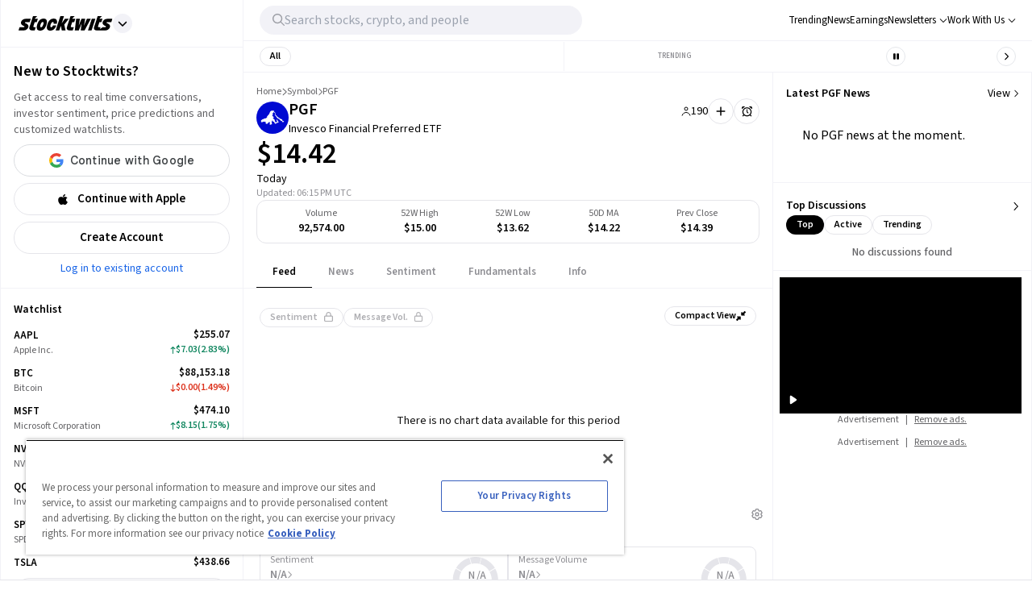

--- FILE ---
content_type: application/javascript
request_url: https://d3lcz8vpax4lo2.cloudfront.net/header-tags/6f83f478-eee3-4828-b55c-3385e33fc440/967ccfea-c8ea-4046-9189-2f96051ee54c-dmp.js
body_size: -104
content:

var insticatorHeaderCodeVersion = "STANDARD-main-2026-01-23 21:06:15";
